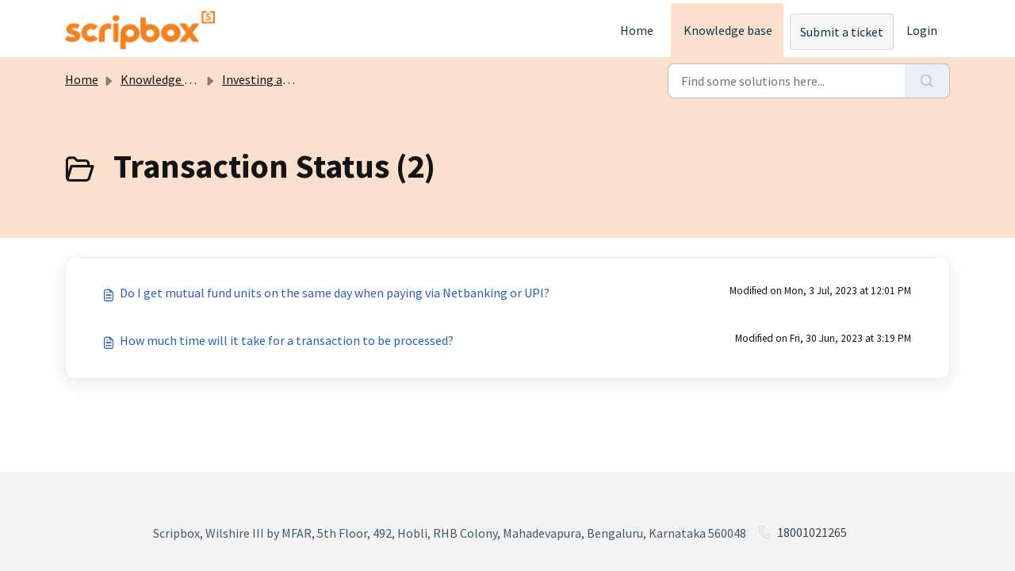

--- FILE ---
content_type: text/html; charset=utf-8
request_url: https://scripbox.freshdesk.com/support/solutions/folders/3000021900
body_size: 4971
content:
<!DOCTYPE html>
<html lang="en" data-date-format="non_us" dir="ltr">

<head>

  <meta name="csrf-param" content="authenticity_token" />
<meta name="csrf-token" content="hgJicZhC3SyVYZTgT20F56oTp+P7TosoSzSGYiKILFWGYY8zzdkoyjCEFfTv39R7ZkbOApxNJxGXmiu5VLNaww==" />

  <link rel='shortcut icon' href='https://s3.amazonaws.com/cdn.freshdesk.com/data/helpdesk/attachments/production/3097384905/fav_icon/72IpBF873c-RRoZjTJyykQm5LMG0JoeIxQ.png' />

  <!-- Title for the page -->
<title> Transaction Status :  </title>

<!-- Meta information -->

      <meta charset="utf-8" />
      <meta http-equiv="X-UA-Compatible" content="IE=edge,chrome=1" />
      <meta name="description" content= "" />
      <meta name="author" content= "" />
       <meta property="og:title" content="Transaction Status" />  <meta property="og:url" content="https://help.scripbox.com/support/solutions/folders/3000021900" />  <meta property="og:image" content="https://s3.amazonaws.com/cdn.freshdesk.com/data/helpdesk/attachments/production/3097384945/logo/03kcznCLvBOcd6N563FyWf7z-zk9oBZwww.png?X-Amz-Algorithm=AWS4-HMAC-SHA256&amp;amp;X-Amz-Credential=AKIAS6FNSMY2XLZULJPI%2F20260119%2Fus-east-1%2Fs3%2Faws4_request&amp;amp;X-Amz-Date=20260119T095715Z&amp;amp;X-Amz-Expires=604800&amp;amp;X-Amz-SignedHeaders=host&amp;amp;X-Amz-Signature=b43a1ae4dd2480df281ef39e3455ddc5e77cfeb50f8eaed9308bef5facd7100a" />  <meta property="og:site_name" content="Scripbox Help (Digital- Selfserve)" />  <meta property="og:type" content="article" />  <meta name="twitter:title" content="Transaction Status" />  <meta name="twitter:url" content="https://help.scripbox.com/support/solutions/folders/3000021900" />  <meta name="twitter:image" content="https://s3.amazonaws.com/cdn.freshdesk.com/data/helpdesk/attachments/production/3097384945/logo/03kcznCLvBOcd6N563FyWf7z-zk9oBZwww.png?X-Amz-Algorithm=AWS4-HMAC-SHA256&amp;amp;X-Amz-Credential=AKIAS6FNSMY2XLZULJPI%2F20260119%2Fus-east-1%2Fs3%2Faws4_request&amp;amp;X-Amz-Date=20260119T095715Z&amp;amp;X-Amz-Expires=604800&amp;amp;X-Amz-SignedHeaders=host&amp;amp;X-Amz-Signature=b43a1ae4dd2480df281ef39e3455ddc5e77cfeb50f8eaed9308bef5facd7100a" />  <meta name="twitter:card" content="summary" />  <link rel="canonical" href="https://help.scripbox.com/support/solutions/folders/3000021900" /> 

<!-- Responsive setting -->
<link rel="apple-touch-icon" href="https://s3.amazonaws.com/cdn.freshdesk.com/data/helpdesk/attachments/production/3097384905/fav_icon/72IpBF873c-RRoZjTJyykQm5LMG0JoeIxQ.png" />
        <link rel="apple-touch-icon" sizes="72x72" href="https://s3.amazonaws.com/cdn.freshdesk.com/data/helpdesk/attachments/production/3097384905/fav_icon/72IpBF873c-RRoZjTJyykQm5LMG0JoeIxQ.png" />
        <link rel="apple-touch-icon" sizes="114x114" href="https://s3.amazonaws.com/cdn.freshdesk.com/data/helpdesk/attachments/production/3097384905/fav_icon/72IpBF873c-RRoZjTJyykQm5LMG0JoeIxQ.png" />
        <link rel="apple-touch-icon" sizes="144x144" href="https://s3.amazonaws.com/cdn.freshdesk.com/data/helpdesk/attachments/production/3097384905/fav_icon/72IpBF873c-RRoZjTJyykQm5LMG0JoeIxQ.png" />
        <meta name="viewport" content="width=device-width, initial-scale=1.0, maximum-scale=5.0, user-scalable=yes" /> 

  <link rel="icon" href="https://s3.amazonaws.com/cdn.freshdesk.com/data/helpdesk/attachments/production/3097384905/fav_icon/72IpBF873c-RRoZjTJyykQm5LMG0JoeIxQ.png" />

  <link rel="stylesheet" href="/assets/cdn/portal/styles/theme.css?FD003" nonce="wuFdLiERm4SKyHG4/DJZdQ=="/>

  <style type="text/css" nonce="wuFdLiERm4SKyHG4/DJZdQ=="> /* theme */ .portal--light {
              --fw-body-bg: #ffffff;
              --fw-header-bg: #ffffff;
              --fw-header-text-color: #12344D;
              --fw-helpcenter-bg: #fae0cd;
              --fw-helpcenter-text-color: #151414;
              --fw-footer-bg: #f4f2f1;
              --fw-footer-text-color: #12344D;
              --fw-tab-active-color: #fae0cd;
              --fw-tab-active-text-color: #12344D;
              --fw-tab-hover-color: #ffffff;
              --fw-tab-hover-text-color: #12344D;
              --fw-btn-background: #f7f7f7;
              --fw-btn-text-color: #12344D;
              --fw-btn-primary-background: #13a277;
              --fw-btn-primary-text-color: #FFFFFF;
              --fw-baseFont: Source Sans Pro;
              --fw-textColor: #151414;
              --fw-headingsFont: Source Sans Pro;
              --fw-linkColor: #2C5CC5;
              --fw-linkColorHover: #092e80;
              --fw-inputFocusRingColor: #fae0cd;
              --fw-formInputFocusColor: #fae0cd;
              --fw-card-bg: #FFFFFF;
              --fw-card-fg: #151414;
              --fw-card-border-color: #f4f2f1;
              --fw-nonResponsive: #ffffff;
              --bs-body-font-family: Source Sans Pro;
    } </style>

  <link href='https://fonts.googleapis.com/css?family=Source+Sans+Pro:regular,italic,600,700,700italic' rel='stylesheet' type='text/css' nonce='wuFdLiERm4SKyHG4/DJZdQ=='>

  <script type="text/javascript" nonce="wuFdLiERm4SKyHG4/DJZdQ==">
    window.cspNonce = "wuFdLiERm4SKyHG4/DJZdQ==";
  </script>

  <script src="/assets/cdn/portal/scripts/nonce.js" nonce="wuFdLiERm4SKyHG4/DJZdQ=="></script>

  <script src="/assets/cdn/portal/vendor.js" nonce="wuFdLiERm4SKyHG4/DJZdQ=="></script>

  <script src="/assets/cdn/portal/scripts/head.js" nonce="wuFdLiERm4SKyHG4/DJZdQ=="></script>

  <script type="text/javascript" nonce="wuFdLiERm4SKyHG4/DJZdQ==">
      window.store = {};
window.store = {
  assetPath: "/assets/cdn/portal/",
  defaultLocale: "en",
  currentLocale: "en",
  currentPageName: "article_list",
  portal: {"id":24264,"name":"Scripbox Help (Digital- Selfserve)","product_id":null},
  portalAccess: {"hasSolutions":true,"hasForums":false,"hasTickets":false,"accessCount":1},
  account: {"id":22980,"name":"scripbox.com","time_zone":"Chennai","companies":[]},
  vault_service: {"url":"https://vault-service.freshworks.com/data","max_try":2,"product_name":"fd"},
  blockedExtensions: "",
  allowedExtensions: "",
  search: {"all":"/support/search","solutions":"/support/search/solutions","topics":"/support/search/topics","tickets":"/support/search/tickets"},
  portalLaunchParty: {
    enableStrictSearch: false,
    ticketFragmentsEnabled: false,
    homepageNavAccessibilityEnabled: false,
    channelIdentifierFieldsEnabled: false,
  },


    googleAnalytics: {"account_number":"G-JZ1DT4SSZ0","domain":null,"ga4":true},

    freshchat: {"token":"31f8007f-6f80-4f56-96cd-f8477752979c","visitor_widget_host_url":"https://wchat.freshchat.com","csp_nonce":"wuFdLiERm4SKyHG4/DJZdQ=="},


    marketplace: {"token":"eyJ0eXAiOiJKV1QiLCJhbGciOiJIUzI1NiJ9.[base64].Yg39o2aW_obR0tURumRB-_FSrsRCGcXxLSniQ8ElHoU","data_pipe_key":"634cd594466a52fa53c54b5b34779134","region":"us","org_domain":"leads.scripbox.com"},

  pod: "us-east-1",
  region: "US",
};
  </script>

    <script src="//cdn.freshmarketer.com/4221105/3156047.js" nonce="wuFdLiERm4SKyHG4/DJZdQ=="></script>

</head>

<body class="portal portal--light  ">
  
  <header class="container-fluid px-0 fw-nav-wrapper fixed-top">
  <section class="bg-light container-fluid">
    <div class="container">
      <a  id="" href="#fw-main-content" class="visually-hidden visually-hidden-focusable p-8 my-12 btn btn-outline-primary"

>Skip to main content</a>
    </div>
  </section>

  
    <section class="container">
      <nav class="navbar navbar-expand-xl navbar-light px-0 py-8 pt-xl-4 pb-xl-0">
        

    <a class="navbar-brand d-flex align-items-center" href="https://scripbox.com">
      <img data-src="https://s3.amazonaws.com/cdn.freshdesk.com/data/helpdesk/attachments/production/3097384945/logo/03kcznCLvBOcd6N563FyWf7z-zk9oBZwww.png" loading="lazy" alt="Freshworks Logo" class="lazyload d-inline-block align-top me-4 fw-brand-logo" />
      <div class="fs-22 semi-bold fw-brand-name ms-4" title=""></div>
   </a>


        <button class="navbar-toggler collapsed" type="button" data-bs-toggle="collapse" data-bs-target="#navbarContent" aria-controls="navbarContent" aria-expanded="false" aria-label="Toggle navigation" id="navbarContentToggler">
  <span class="icon-bar"></span>
  <span class="icon-bar"></span>
  <span class="icon-bar"></span>
</button>

        <div class="collapse navbar-collapse" id="navbarContent">
          <ul class="navbar-nav ms-auto mt-64 mt-xl-0">
            
              <li class="nav-item ">
                <a href="/support/home" class="nav-link">
                  <span class="d-md-none icon-home"></span> Home
                </a>
              </li>
            
              <li class="nav-item active">
                <a href="/support/solutions" class="nav-link">
                  <span class="d-md-none icon-solutions"></span> Knowledge base
                </a>
              </li>
            
            <li class="nav-item no-hover">
             <a  id="" href="/support/tickets/new" class="btn fw-secondary-button"

>Submit a ticket</a>
            </li>
          </ul>
          <ul class="navbar-nav flex-row align-items-center ps-8 fw-nav-dropdown-wrapper">
            

    <li class="nav-item no-hover fw-login">
      <a  id="" href="/support/login" class="nav-link pe-8"

>Login</a>
    </li>
    


            <li class="nav-item dropdown no-hover ms-auto">
             
            </li>
          </ul>
        </div>
      </nav>
    </section>
    <div class="nav-overlay d-none"></div>
  
</header>



<main class="fw-main-wrapper" id="fw-main-content">
    <section class="fw-sticky fw-searchbar-wrapper">
    <div class="container">
      <div class="row align-items-center py-8">
       <div class="col-md-6">
         <nav aria-label="breadcrumb">
    <ol class="breadcrumb">
        
          
            
              <li class="breadcrumb-item"><a href="/support/home">Home</a></li>
            
          
            
              <li class="breadcrumb-item"><a href="/support/solutions">Knowledge base</a></li>
            
          
            
              <li class="breadcrumb-item"><a href="/support/solutions/3000005482">Investing and Withdrawing</a></li>
            
          
            
              <li class="breadcrumb-item breadcrumb-active-item d-lg-none" aria-current="page">Transaction Status</li>
            
          
        
    </ol>
</nav>

        </div>
        <div class="col-md-4 ms-auto">
          
<form action="/support/search/solutions" id="fw-search-form" data-current-tab="solutions">
  <div class="form-group fw-search  my-0">
    <div class="input-group">
      <input type="text" class="form-control" id="searchInput" name="term" value="" placeholder="Find some solutions here..." autocomplete="off" aria-label="Find some solutions here...">
      <button class="btn px-20 input-group-text" id="btnSearch" type="submit" aria-label="Search"><span class="icon-search"></span></button>
    </div>

    <div class="visually-hidden">
      <span id="srSearchUpdateMessage" aria-live="polite"></span>
    </div>

    <div class="fw-autocomplete-wrapper box-shadow bg-light br-8 p-16 d-none">
      <div class="fw-autocomplete-header " role="tablist">
        <button class="fw-search-tab " data-tab="all" role="tab" aria-selected="false">
          All
        </button>
        
          <button class="fw-search-tab fw-active-search-tab" data-tab="solutions" role="tab" aria-selected="true">
            Articles
          </button>
        
        
        
      </div>

      <div class="fw-loading my-80 d-none"></div>

      <div class="fw-autocomplete-focus">

        <div class="fw-recent-search">
          <div class="fw-recent-title d-none row align-items-center">
            <div class="col-8 fs-20 semi-bold"><span class="icon-recent me-8"></span>Recent Searches</div>
            <div class="col-4 px-0 text-end"><button class="btn btn-link fw-clear-all">Clear all</button></div>
          </div>
          <p class="ps-32 fw-no-recent-searches mb-16 d-none">No recent searches</p>
          <ul class="fw-no-bullet fw-recent-searches mb-16 d-none"></ul>
        </div>

        <div class="fw-popular-articles-search">
          <p class="fs-20 semi-bold fw-popular-title d-none"><span class="icon-article me-8"></span> Popular Articles</p>
          <ul class="fw-no-bullet fw-popular-topics d-none"></ul>
        </div>

        <div class="fw-solutions-search-results fw-results d-none">
          <hr class="mt-24" />
          <div class="fw-solutions-search-results-title row align-items-center">
            <div class="col-8 fs-20 semi-bold"><span class="icon-article me-8"></span>Articles</div>
            <div class="col-4 px-0 text-end"><a class="btn btn-link fw-view-all fw-solutions-view-all" href="/support/search/solutions">View all</a></div>
          </div>
          <ul class="fw-no-bullet fw-search-results fw-solutions-search-results-container"></ul>
        </div>

        <div class="fw-topics-search-results fw-results d-none">
          <hr class="mt-24" />
          <div class="fw-topics-search-results-title row align-items-center">
            <div class="col-8 fs-20 semi-bold"><span class="icon-topic me-8"></span>Topics</div>
            <div class="col-4 px-0 text-end"><a class="btn btn-link fw-view-all fw-topics-view-all" href="/support/search/topics">View all</a></div>
          </div>
          <ul class="fw-no-bullet fw-search-results fw-topics-search-results-container"></ul>
        </div>

        <div class="fw-tickets-search-results fw-results d-none">
          <hr class="mt-24" />
          <div class="fw-tickets-search-results-title row align-items-center">
            <div class="col-8 fs-20 semi-bold"><span class="icon-ticket me-8"></span>Tickets</div>
            <div class="col-4 px-0 text-end"><a class="btn btn-link fw-view-all fw-tickets-view-all" href="/support/search/tickets">View all</a></div>
          </div>
          <ul class="fw-no-bullet fw-search-results fw-tickets-search-results-container"></ul>
        </div>
      </div>

      <div class="fw-autocomplete-noresults d-none text-center py-40">
        <img src="/assets/cdn/portal/images/no-results.png" class="img-fluid fw-no-results-img" alt="no results" />
        <p class="mt-24 text-secondary">Sorry! nothing found for <br /> <span id="input_term"></span></p>
      </div>
    </div>
  </div>
</form>

        </div>
      </div>
    </div>
  </section>
  <section class="container-fluid px-0 fw-page-title-wrapper">
    <div class="container">
      <div class="py-24 py-lg-60 mx-0 fw-search-meta-info g-0">
        
          <div class="fw-icon-holder pe-8">
            <span class="icon-folder"></span>
          </div>
        
        <div class="text-start">
          <h1 class="fw-page-title">Transaction Status (2)</h1>
          <p></p>
        </div>
      </div>
    </div>
  </section>

  <section class="container-fluid px-0 py-24">
    <div class="container">
       <div class="alert alert-with-close notice hide" id="noticeajax"></div> 
        
          <section class="row fw-category-wrapper box-shadow br-12 mx-0 g-0 bg-light">
            <ul class="fw-no-bullet fw-articles fw-section-content">
              
                <li>
                  <a href="/support/solutions/articles/3000121709-do-i-get-mutual-fund-units-on-the-same-day-when-paying-via-netbanking-or-upi-" class="row mx-0 g-0">
                    <div class="col-md-8 d-flex">
                      <div class="pe-8 pt-4"><span class="icon-article"></span></div>
                      <div class="line-clamp-2">Do I get mutual fund units on the same day when paying via Netbanking or UPI?</div>
                    </div>
                    <div class="col-md-4 fw-modified fw-meta-info small">
                      

   Modified on Mon, 3 Jul, 2023 at 12:01 PM 



                    </div>
                  </a>
                </li>
              
                <li>
                  <a href="/support/solutions/articles/3000121710-how-much-time-will-it-take-for-a-transaction-to-be-processed-" class="row mx-0 g-0">
                    <div class="col-md-8 d-flex">
                      <div class="pe-8 pt-4"><span class="icon-article"></span></div>
                      <div class="line-clamp-2">How much time will it take for a transaction to be processed?</div>
                    </div>
                    <div class="col-md-4 fw-modified fw-meta-info small">
                      

   Modified on Fri, 30 Jun, 2023 at  3:19 PM 



                    </div>
                  </a>
                </li>
              
            </ul>
          </section>
          <section class="fw-pagination-wrapper">
  
</section>
        
    </div>
  </section>

</main>


 <footer class="container-fluid px-0">
   <section class="fw-contact-info">
     <p class="fw-contacts">
		Scripbox, Wilshire III by MFAR, 5th Floor, 492, Hobli, RHB Colony, Mahadevapura, Bengaluru, Karnataka 560048 
       <a  id="" href="tel:18001021265" class=""

><span class='icon-phone'></span><span dir='ltr'>18001021265</span></a>
     </p>
   </section>
   <section class="fw-credit">
     <nav class="fw-laws">
        
        
        
        
     </nav>
   </section>
 </footer>


  

  <div class="modal-backdrop fade d-none" id="overlay"></div>

  <script src="/assets/cdn/portal/scripts/bottom.js" nonce="wuFdLiERm4SKyHG4/DJZdQ=="></script>

  <script src="/assets/cdn/portal/scripts/locales/en.js" nonce="wuFdLiERm4SKyHG4/DJZdQ=="></script>


    <script src="/assets/cdn/portal/scripts/marketplace.js" nonce="wuFdLiERm4SKyHG4/DJZdQ==" async></script>


  <script src="/assets/cdn/portal/scripts/integrations.js"  nonce="wuFdLiERm4SKyHG4/DJZdQ==" async></script>
  





</body>

</html>